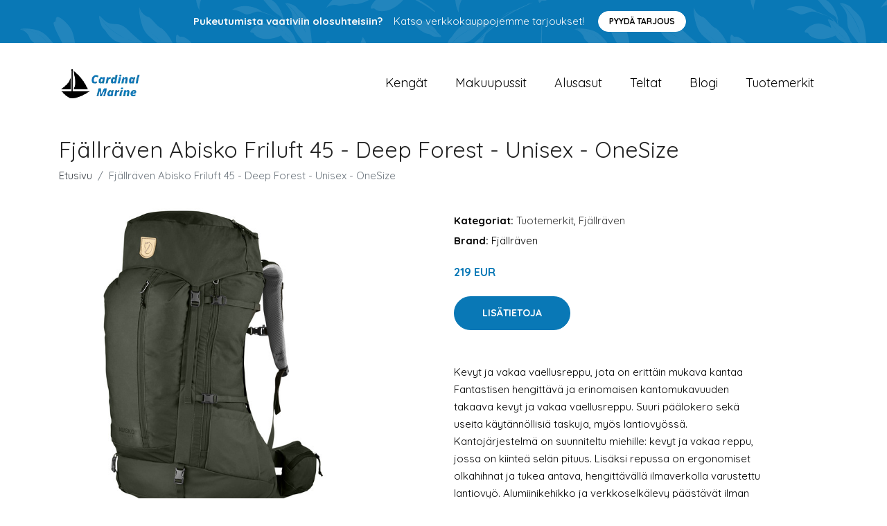

--- FILE ---
content_type: text/plain
request_url: https://www.google-analytics.com/j/collect?v=1&_v=j102&a=1756028982&t=pageview&_s=1&dl=https%3A%2F%2Fcardinalmarine.fi%2Fp%2Ffjallraven-abisko-friluft-45-deep-forest-unisex-onesize%2F&ul=en-us%40posix&dt=Osta%20Fj%C3%A4llr%C3%A4ven%20Abisko%20Friluft%2045%20-%20Deep%20Forest%20-%20Unisex%20-%20OneSize%20netist%C3%A4%20%7C%20Cardinalmarine.fi&sr=1280x720&vp=1280x720&_u=YEBAAEABAAAAACAAI~&jid=727686037&gjid=546147783&cid=1927532611.1765468702&tid=UA-158186066-58&_gid=20222137.1765468702&_r=1&_slc=1&gtm=45He5c92n815ZGF4ZLv853363851za200zd853363851&gcd=13l3l3l3l1l1&dma=0&tag_exp=103116026~103200004~104527906~104528501~104684208~104684211~105391253~115583767~115938465~115938469~116184927~116184929~116217636~116217638~116251938~116251940~116744866&z=566066274
body_size: -451
content:
2,cG-8DXZHFRZ2H